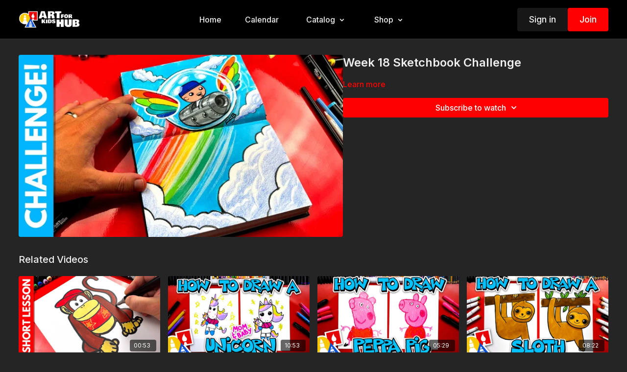

--- FILE ---
content_type: text/vnd.turbo-stream.html; charset=utf-8
request_url: https://artforkidshub.tv/programs/week-18-challenge.turbo_stream?playlist_position=thumbnails&preview=false
body_size: -281
content:
<turbo-stream action="update" target="program_show"><template>
  <turbo-frame id="program_player">
      <turbo-frame id="program_content" src="/programs/week-18-challenge/program_content?playlist_position=thumbnails&amp;preview=false">
</turbo-frame></turbo-frame></template></turbo-stream>

--- FILE ---
content_type: text/html; charset=utf-8
request_url: https://artforkidshub.tv/programs/week-18-challenge/related
body_size: 11512
content:
<turbo-frame id="program_related" target="_top">

    <div class="container " data-area="program-related-videos">
      <div class="cbt-related mt-8  pb-16">
        <div class="cbt-related-title text-xl font-medium">Related Videos</div>
          <div class="mt-5 grid grid-cols-1 sm:grid-cols-2 md:grid-cols-3 lg:grid-cols-4 xl:grid-cols-4 gap-x-4 gap-y-6">
              <div data-area="related-video-item" class="">
                <swiper-slide
  data-card="video_2606257"
  data-custom="content-card"
  class="self-start hotwired"
    data-short-description="Follow along with us and learn how to draw Diddy Kong! "
    data-author-title-0="Rob" data-author-permalink-0="author-U91Y1ZXajVI"
>

  <a class="card-image-container" data-turbo="true" data-turbo-prefetch="false" data-turbo-action="advance" data-turbo-frame="_top" onclick="window.CatalogAnalytics(&#39;clickContentItem&#39;, &#39;video&#39;, &#39;2606257&#39;, &#39;Related Videos&#39;); window.CatalogAnalytics(&#39;clickRelatedVideo&#39;, &#39;2606257&#39;, &#39;1&#39;, &#39;program_page&#39;)" href="/programs/how-to-draw-diddy-kong">
    <div class="image-container relative" data-test="catalog-card">
  <div class="relative image-content">
    <div aria-hidden="true" style="padding-bottom: 56%;"></div>
    <img loading="lazy" alt="How To Draw Diddy Kong - Short Lesson " decoding="async"
         src="https://alpha.uscreencdn.com/images/programs/2606257/horizontal/diddy-kong-thumbnail2.1695671156.jpg?auto=webp&width=350"
         srcset="https://alpha.uscreencdn.com/images/programs/2606257/horizontal/diddy-kong-thumbnail2.1695671156.jpg?auto=webp&width=350 350w,
            https://alpha.uscreencdn.com/images/programs/2606257/horizontal/diddy-kong-thumbnail2.1695671156.jpg?auto=webp&width=700 2x,
            https://alpha.uscreencdn.com/images/programs/2606257/horizontal/diddy-kong-thumbnail2.1695671156.jpg?auto=webp&width=1050 3x"
         class="card-image b-image absolute object-cover h-full top-0 left-0" style="opacity: 1;">
  </div>
    <div class="badge flex justify-center items-center text-white content-card-badge z-0">
      <span class="badge-item">00:53</span>
      <svg xmlns="http://www.w3.org/2000/svg" width="13" height="9" viewBox="0 0 13 9" fill="none" class="badge-item content-watched-icon" data-test="content-watched-icon">
  <path fill-rule="evenodd" clip-rule="evenodd" d="M4.99995 7.15142L12.0757 0.0756836L12.9242 0.924212L4.99995 8.84848L0.575684 4.42421L1.42421 3.57568L4.99995 7.15142Z" fill="currentColor"></path>
</svg>

    </div>

</div>
<div class="content-watched-overlay"></div>

</a>  <a class="card-title" data-turbo="true" data-turbo-prefetch="false" data-turbo-action="advance" data-turbo-frame="_top" title="How To Draw Diddy Kong - Short Lesson " aria-label="How To Draw Diddy Kong - Short Lesson " onclick="window.CatalogAnalytics(&#39;clickContentItem&#39;, &#39;video&#39;, &#39;2606257&#39;, &#39;Related Videos&#39;); window.CatalogAnalytics(&#39;clickRelatedVideo&#39;, &#39;2606257&#39;, &#39;1&#39;, &#39;program_page&#39;)" href="/programs/how-to-draw-diddy-kong">
    <span class="line-clamp-2">
      How To Draw Diddy Kong - Short Lesson 
    </span>
</a></swiper-slide>


              </div>
              <div data-area="related-video-item" class="">
                <swiper-slide
  data-card="video_2253568"
  data-custom="content-card"
  class="self-start hotwired"
    data-short-description="Follow along with us and learn how to draw a mom and baby unicorn! "
    data-author-title-0="Olivia" data-author-permalink-0="author-jyppJ9QcLp0"
>

  <a class="card-image-container" data-turbo="true" data-turbo-prefetch="false" data-turbo-action="advance" data-turbo-frame="_top" onclick="window.CatalogAnalytics(&#39;clickContentItem&#39;, &#39;video&#39;, &#39;2253568&#39;, &#39;Related Videos&#39;); window.CatalogAnalytics(&#39;clickRelatedVideo&#39;, &#39;2253568&#39;, &#39;2&#39;, &#39;program_page&#39;)" href="/programs/how-to-draw-a-mom-and-baby-unicorn">
    <div class="image-container relative" data-test="catalog-card">
  <div class="relative image-content">
    <div aria-hidden="true" style="padding-bottom: 56%;"></div>
    <img loading="lazy" alt="How To Draw A Mom And Baby Unicorn" decoding="async"
         src="https://alpha.uscreencdn.com/images/programs/2253568/horizontal/how-to-draw-a-mom-and-baby-unicorn-thumbnail.1683811092.jpg?auto=webp&width=350"
         srcset="https://alpha.uscreencdn.com/images/programs/2253568/horizontal/how-to-draw-a-mom-and-baby-unicorn-thumbnail.1683811092.jpg?auto=webp&width=350 350w,
            https://alpha.uscreencdn.com/images/programs/2253568/horizontal/how-to-draw-a-mom-and-baby-unicorn-thumbnail.1683811092.jpg?auto=webp&width=700 2x,
            https://alpha.uscreencdn.com/images/programs/2253568/horizontal/how-to-draw-a-mom-and-baby-unicorn-thumbnail.1683811092.jpg?auto=webp&width=1050 3x"
         class="card-image b-image absolute object-cover h-full top-0 left-0" style="opacity: 1;">
  </div>
    <div class="badge flex justify-center items-center text-white content-card-badge z-0">
      <span class="badge-item">10:53</span>
      <svg xmlns="http://www.w3.org/2000/svg" width="13" height="9" viewBox="0 0 13 9" fill="none" class="badge-item content-watched-icon" data-test="content-watched-icon">
  <path fill-rule="evenodd" clip-rule="evenodd" d="M4.99995 7.15142L12.0757 0.0756836L12.9242 0.924212L4.99995 8.84848L0.575684 4.42421L1.42421 3.57568L4.99995 7.15142Z" fill="currentColor"></path>
</svg>

    </div>

</div>
<div class="content-watched-overlay"></div>

</a>  <a class="card-title" data-turbo="true" data-turbo-prefetch="false" data-turbo-action="advance" data-turbo-frame="_top" title="How To Draw A Mom And Baby Unicorn" aria-label="How To Draw A Mom And Baby Unicorn" onclick="window.CatalogAnalytics(&#39;clickContentItem&#39;, &#39;video&#39;, &#39;2253568&#39;, &#39;Related Videos&#39;); window.CatalogAnalytics(&#39;clickRelatedVideo&#39;, &#39;2253568&#39;, &#39;2&#39;, &#39;program_page&#39;)" href="/programs/how-to-draw-a-mom-and-baby-unicorn">
    <span class="line-clamp-2">
      How To Draw A Mom And Baby Unicorn
    </span>
</a></swiper-slide>


              </div>
              <div data-area="related-video-item" class="">
                <swiper-slide
  data-card="video_2081229"
  data-custom="content-card"
  class="self-start hotwired"
    data-short-description="Follow along with us and learn how to draw cute Peppa Pig!"
    data-author-title-0="Olivia" data-author-permalink-0="author-jyppJ9QcLp0"
>

  <a class="card-image-container" data-turbo="true" data-turbo-prefetch="false" data-turbo-action="advance" data-turbo-frame="_top" onclick="window.CatalogAnalytics(&#39;clickContentItem&#39;, &#39;video&#39;, &#39;2081229&#39;, &#39;Related Videos&#39;); window.CatalogAnalytics(&#39;clickRelatedVideo&#39;, &#39;2081229&#39;, &#39;3&#39;, &#39;program_page&#39;)" href="/programs/how-to-draw-peppa-pig_preschool">
    <div class="image-container relative" data-test="catalog-card">
  <div class="relative image-content">
    <div aria-hidden="true" style="padding-bottom: 56%;"></div>
    <img loading="lazy" alt="How To Draw Peppa Pig - Preschool" decoding="async"
         src="https://alpha.uscreencdn.com/images/programs/2081229/horizontal/How-To-Draw-Peppa-Pig-thumbnail.1675866883.jpg?auto=webp&width=350"
         srcset="https://alpha.uscreencdn.com/images/programs/2081229/horizontal/How-To-Draw-Peppa-Pig-thumbnail.1675866883.jpg?auto=webp&width=350 350w,
            https://alpha.uscreencdn.com/images/programs/2081229/horizontal/How-To-Draw-Peppa-Pig-thumbnail.1675866883.jpg?auto=webp&width=700 2x,
            https://alpha.uscreencdn.com/images/programs/2081229/horizontal/How-To-Draw-Peppa-Pig-thumbnail.1675866883.jpg?auto=webp&width=1050 3x"
         class="card-image b-image absolute object-cover h-full top-0 left-0" style="opacity: 1;">
  </div>
    <div class="badge flex justify-center items-center text-white content-card-badge z-0">
      <span class="badge-item">05:29</span>
      <svg xmlns="http://www.w3.org/2000/svg" width="13" height="9" viewBox="0 0 13 9" fill="none" class="badge-item content-watched-icon" data-test="content-watched-icon">
  <path fill-rule="evenodd" clip-rule="evenodd" d="M4.99995 7.15142L12.0757 0.0756836L12.9242 0.924212L4.99995 8.84848L0.575684 4.42421L1.42421 3.57568L4.99995 7.15142Z" fill="currentColor"></path>
</svg>

    </div>

</div>
<div class="content-watched-overlay"></div>

</a>  <a class="card-title" data-turbo="true" data-turbo-prefetch="false" data-turbo-action="advance" data-turbo-frame="_top" title="How To Draw Peppa Pig - Preschool" aria-label="How To Draw Peppa Pig - Preschool" onclick="window.CatalogAnalytics(&#39;clickContentItem&#39;, &#39;video&#39;, &#39;2081229&#39;, &#39;Related Videos&#39;); window.CatalogAnalytics(&#39;clickRelatedVideo&#39;, &#39;2081229&#39;, &#39;3&#39;, &#39;program_page&#39;)" href="/programs/how-to-draw-peppa-pig_preschool">
    <span class="line-clamp-2">
      How To Draw Peppa Pig - Preschool
    </span>
</a></swiper-slide>


              </div>
              <div data-area="related-video-item" class="">
                <swiper-slide
  data-card="video_1482946"
  data-custom="content-card"
  class="self-start hotwired"
    data-short-description="Follow along with us and learn how to draw a cute cartoon sloth!"
    data-author-title-0="Teryn" data-author-permalink-0="author-d3M1ynknfZQ"
>

  <a class="card-image-container" data-turbo="true" data-turbo-prefetch="false" data-turbo-action="advance" data-turbo-frame="_top" onclick="window.CatalogAnalytics(&#39;clickContentItem&#39;, &#39;video&#39;, &#39;1482946&#39;, &#39;Related Videos&#39;); window.CatalogAnalytics(&#39;clickRelatedVideo&#39;, &#39;1482946&#39;, &#39;4&#39;, &#39;program_page&#39;)" href="/programs/how-to-draw-a-sloth">
    <div class="image-container relative" data-test="catalog-card">
  <div class="relative image-content">
    <div aria-hidden="true" style="padding-bottom: 56%;"></div>
    <img loading="lazy" alt="How To Draw A Cute Cartoon Sloth" decoding="async"
         src="https://alpha.uscreencdn.com/images/programs/1482946/horizontal/How-To-Draw-A-Sloth-thumbnail.1641257764.jpg?auto=webp&width=350"
         srcset="https://alpha.uscreencdn.com/images/programs/1482946/horizontal/How-To-Draw-A-Sloth-thumbnail.1641257764.jpg?auto=webp&width=350 350w,
            https://alpha.uscreencdn.com/images/programs/1482946/horizontal/How-To-Draw-A-Sloth-thumbnail.1641257764.jpg?auto=webp&width=700 2x,
            https://alpha.uscreencdn.com/images/programs/1482946/horizontal/How-To-Draw-A-Sloth-thumbnail.1641257764.jpg?auto=webp&width=1050 3x"
         class="card-image b-image absolute object-cover h-full top-0 left-0" style="opacity: 1;">
  </div>
    <div class="badge flex justify-center items-center text-white content-card-badge z-0">
      <span class="badge-item">08:22</span>
      <svg xmlns="http://www.w3.org/2000/svg" width="13" height="9" viewBox="0 0 13 9" fill="none" class="badge-item content-watched-icon" data-test="content-watched-icon">
  <path fill-rule="evenodd" clip-rule="evenodd" d="M4.99995 7.15142L12.0757 0.0756836L12.9242 0.924212L4.99995 8.84848L0.575684 4.42421L1.42421 3.57568L4.99995 7.15142Z" fill="currentColor"></path>
</svg>

    </div>

</div>
<div class="content-watched-overlay"></div>

</a>  <a class="card-title" data-turbo="true" data-turbo-prefetch="false" data-turbo-action="advance" data-turbo-frame="_top" title="How To Draw A Cute Cartoon Sloth" aria-label="How To Draw A Cute Cartoon Sloth" onclick="window.CatalogAnalytics(&#39;clickContentItem&#39;, &#39;video&#39;, &#39;1482946&#39;, &#39;Related Videos&#39;); window.CatalogAnalytics(&#39;clickRelatedVideo&#39;, &#39;1482946&#39;, &#39;4&#39;, &#39;program_page&#39;)" href="/programs/how-to-draw-a-sloth">
    <span class="line-clamp-2">
      How To Draw A Cute Cartoon Sloth
    </span>
</a></swiper-slide>


              </div>
          </div>
        </div>
      </div>
    </div>
</turbo-frame>

--- FILE ---
content_type: application/javascript
request_url: https://assets-gke.uscreencdn.com/vite/assets/isSymbol-Bk6E9ylh.js
body_size: 134
content:
import{c as e}from"./browser--AzYHaXx.js";var l=typeof e=="object"&&e&&e.Object===Object&&e,j=l,y=j,S=typeof self=="object"&&self&&self.Object===Object&&self,T=y||S||Function("return this")(),v=T,m=v,O=m.Symbol,b=O,o=b,i=Object.prototype,d=i.hasOwnProperty,p=i.toString,r=o?o.toStringTag:void 0;function u(t){var c=d.call(t,r),s=t[r];try{t[r]=void 0;var f=!0}catch{}var g=p.call(t);return f&&(c?t[r]=s:delete t[r]),g}var $=u,_=Object.prototype,G=_.toString;function w(t){return G.call(t)}var h=w,a=b,P=$,k=h,L="[object Null]",R="[object Undefined]",n=a?a.toStringTag:void 0;function x(t){return t==null?t===void 0?R:L:n&&n in Object(t)?P(t):k(t)}var F=x;function N(t){return t!=null&&typeof t=="object"}var U=N,q=F,z=U,A="[object Symbol]";function B(t){return typeof t=="symbol"||z(t)&&q(t)==A}var E=B;export{v as _,F as a,b,U as c,j as d,E as i};
//# sourceMappingURL=isSymbol-Bk6E9ylh.js.map
